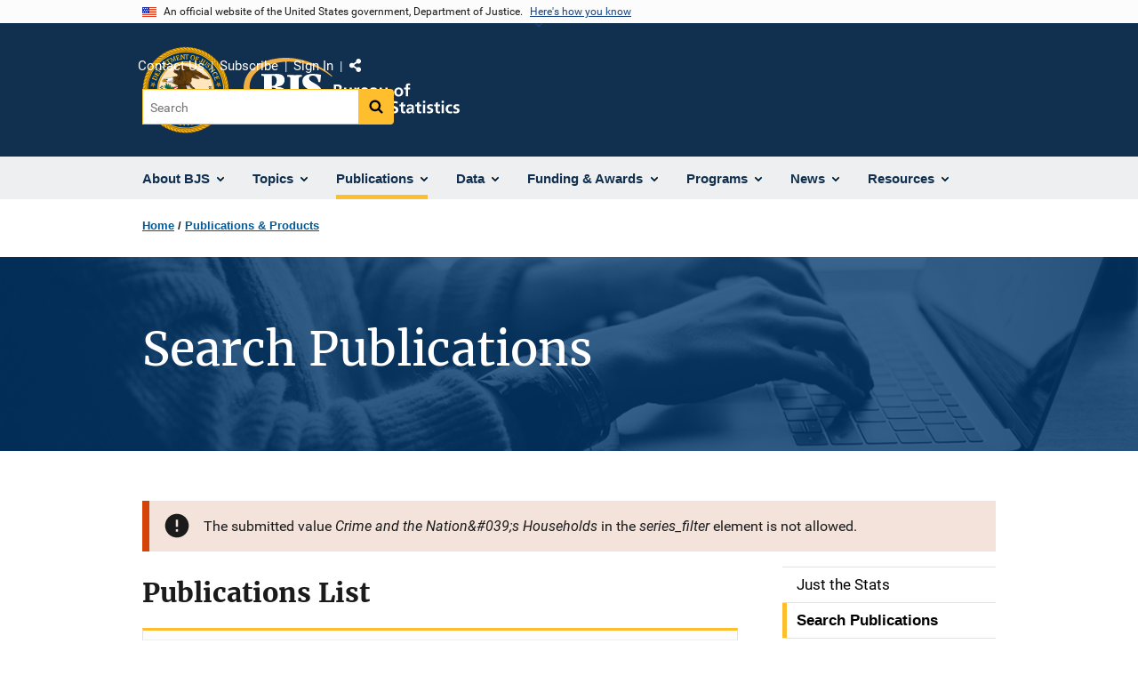

--- FILE ---
content_type: text/html; charset=UTF-8
request_url: https://bjs.ojp.gov/library/publications/list?series_filter=Crime%20and%20the%20Nation%26%23039%3Bs%20Households
body_size: 14084
content:
<!DOCTYPE html>
<html lang="en" dir="ltr" prefix="og: https://ogp.me/ns#">
  <head>
    <meta charset="utf-8" />
<link rel="preload" href="/themes/custom/ojp/assets/fonts/roboto/Roboto-Regular.woff2" as="font" type="font/woff2" crossorigin="" />
<link rel="preload" href="/themes/custom/ojp/assets/fonts/roboto/Roboto-Bold.woff2" as="font" type="font/woff2" crossorigin="" />
<link rel="preload" href="/themes/custom/ojp/assets/fonts/roboto/Roboto-Italic.woff2" as="font" type="font/woff2" crossorigin="" />
<link rel="preload" href="/themes/custom/ojp/assets/fonts/roboto/Roboto-BlackItalic.woff2" as="font" type="font/woff2" crossorigin="" />
<link rel="preload" href="/themes/custom/ojp/assets/fonts/merriweather/Latin-Merriweather-Regular.woff2" as="font" type="font/woff2" crossorigin="" />
<link rel="preload" href="/themes/custom/ojp/assets/fonts/merriweather/Latin-Merriweather-Bold.woff2" as="font" type="font/woff2" crossorigin="" />
<noscript><style>form.antibot * :not(.antibot-message) { display: none !important; }</style>
</noscript><meta name="description" content="View and search for publications and products from the Bureau of Justice Statistics." />
<link rel="canonical" href="https://bjs.ojp.gov/library/publications/list" />
<meta property="og:site_name" content="Bureau of Justice Statistics" />
<meta property="og:url" content="https://bjs.ojp.gov/library/publications/list" />
<meta property="og:title" content="Search Publications" />
<meta property="og:description" content="View and search for publications and products from the Bureau of Justice Statistics." />
<meta property="og:image" content="https://bjs.ojp.gov/sites/g/files/xyckuh236/files/images/2021-02/OGimage_0.png" />
<meta name="twitter:card" content="summary" />
<meta name="twitter:description" content="View and search for publications and products from the Bureau of Justice Statistics." />
<meta name="twitter:title" content="Search Publications | Bureau of Justice Statistics" />
<meta name="twitter:image" content="https://bjs.ojp.gov/sites/g/files/xyckuh236/files/images/2021-02/OGimage_0.png" />
<meta name="google-site-verification" content="4PLVTsyCm3--uca8rMAYrsLAAEJtRBtpZWm-kh9pr0g" />
<meta name="Generator" content="Drupal 10 (https://www.drupal.org)" />
<meta name="MobileOptimized" content="width" />
<meta name="HandheldFriendly" content="true" />
<meta name="viewport" content="width=device-width, initial-scale=1.0" />
<link rel="icon" href="/themes/custom/ojp/assets/images/ojp/favicon.png" type="image/png" />
<link rel="alternate" hreflang="en" href="https://bjs.ojp.gov/library/publications/list" />

    <title>Search Publications | Bureau of Justice Statistics</title>
    <link rel="stylesheet" media="all" href="/sites/g/files/xyckuh236/files/css/css_rCQhxeyGf6wjn6Wq9Ep8_KOyhlSNa95JJoRTb3Eaiww.css?delta=0&amp;language=en&amp;theme=ojp&amp;include=[base64]" />
<link rel="stylesheet" media="print" href="/sites/g/files/xyckuh236/files/css/css_81Vj0IkYyoYJvXYBNMClpRp8KUfHZM-Ey4YTXatHiPk.css?delta=1&amp;language=en&amp;theme=ojp&amp;include=[base64]" />
<link rel="stylesheet" media="all" href="/sites/g/files/xyckuh236/files/css/css_lUOOtRfgCe1dxOgh3TQ8xXCvgcht5QVgMAj4b0aJqVo.css?delta=2&amp;language=en&amp;theme=ojp&amp;include=[base64]" />
<link rel="stylesheet" media="all" href="/sites/g/files/xyckuh236/files/css/css_Ypsu4XtyBw3Upe9o6rG_HMzoTCSoXJQpAzGGkPbX90U.css?delta=3&amp;language=en&amp;theme=ojp&amp;include=[base64]" />
<link rel="stylesheet" media="print" href="/sites/g/files/xyckuh236/files/css/css_zxEGTDXeP9ngdNso24-Bomoquys4mkHkVPDlu-SLlg8.css?delta=4&amp;language=en&amp;theme=ojp&amp;include=[base64]" />
<link rel="stylesheet" media="all" href="/sites/g/files/xyckuh236/files/css/css_WxPrfzr22oJ3AvWEOncId988GaFyWCaH30nh9c_UVyU.css?delta=5&amp;language=en&amp;theme=ojp&amp;include=[base64]" />

    
  </head>
  <body class="page-with-hero path-node page-node-type-landing-page">
        <a href="#main-content" class="visually-hidden focusable skip-link">
      Skip to main content
    </a>
    <noscript><iframe src="https://www.googletagmanager.com/ns.html?id=GTM-TPK5P7R"
                  height="0" width="0" style="display:none;visibility:hidden"></iframe></noscript>

      <div class="dialog-off-canvas-main-canvas" data-off-canvas-main-canvas>
      <section class="usa-banner" aria-label="Official government website">

    <div class="usa-accordion">
  <header class="usa-banner__header">
    <div class="usa-banner__inner">
      <div class="grid-col-auto">
        <img class="usa-banner__header-flag" src="/themes/custom/ojp/assets/images/us_flag_small.png" alt="U.S. flag">
      </div>
      <div class="grid-col-fill tablet:grid-col-auto">
        <p class="usa-banner__header-text">An official website of the United States government, Department of Justice.</p>
        <p class="usa-banner__header-action" aria-hidden="true">Here's how you know</p>
      </div>
      <button class="usa-accordion__button usa-banner__button"
              aria-expanded="false" aria-controls="gov-banner">
        <span class="usa-banner__button-text">Here's how you know</span>
      </button>
    </div>
  </header>
  <div class="usa-banner__content usa-accordion__content" id="gov-banner" hidden>
    <div class="grid-row grid-gap-lg">
      <div class="usa-banner__guidance tablet:grid-col-6">
        <img class="usa-banner__icon usa-media-block__img" src="/themes/custom/ojp/assets/images/icon-dot-gov.svg" role="img" alt="" aria-hidden="true">
        <div class="usa-media-block__body">
          <p>
            <strong>Official websites use .gov</strong>
            <br>
            A <strong>.gov</strong> website belongs to an official government organization in the United States.
          </p>
        </div>
      </div>
      <div class="usa-banner__guidance tablet:grid-col-6">
        <img class="usa-banner__icon usa-media-block__img" src="/themes/custom/ojp/assets/images/icon-https.svg" role="img" alt="" aria-hidden="true">
        <div class="usa-media-block__body">
          <p>
            <strong>Secure .gov websites use HTTPS</strong>
            <br>
            A <strong>lock</strong> (
            <span class="icon-lock"><svg xmlns="http://www.w3.org/2000/svg" width="52" height="64" viewBox="0 0 52 64" class="usa-banner__lock-image" role="img" aria-labelledby="banner-lock-title-default banner-lock-description-default" focusable="false"><title id="banner-lock-title-default">Lock</title><desc id="banner-lock-description-default">A locked padlock</desc><path fill="#000000" fill-rule="evenodd" d="M26 0c10.493 0 19 8.507 19 19v9h3a4 4 0 0 1 4 4v28a4 4 0 0 1-4 4H4a4 4 0 0 1-4-4V32a4 4 0 0 1 4-4h3v-9C7 8.507 15.507 0 26 0zm0 8c-5.979 0-10.843 4.77-10.996 10.712L15 19v9h22v-9c0-6.075-4.925-11-11-11z"/></svg></span>
            ) or <strong>https://</strong> means you’ve safely connected to the .gov website. Share sensitive information only on official, secure websites.          </p>
        </div>
      </div>
    </div>
  </div>
</div>


    
  </section>

  <header class="usa-header usa-header--extended" id="header">

    
      <div class="usa-navbar">
                <button class="usa-menu-btn usa-button">Menu</button>
                  <div class="region region-header">
    <div class="usa-logo" id="logo">
      <div class="ojp-seal">
      <a href="https://www.ojp.gov" accesskey="1" title="Office of Justice Programs" aria-label="Office of Justice Programs">
                <img src="/themes/custom/ojp/assets/images/ojp/OJP-seal.svg" alt="Office of Justice Programs seal" height="98" width="98" />
              </a>
    </div>
        <div class="ojp-office-logo">
      <a href="/" accesskey="2" title="Home" aria-label="Home">
        <img src="/themes/custom/ojp/assets/images/ojp/bjs-logo.svg?v=1" alt="Home" />
      </a>
    </div>
  </div>

  </div>

      </div>

      <div class="usa-overlay"></div>
        <nav class="usa-nav" aria-label="site navigation">
          <div class="usa-nav__inner">

            <button class="usa-nav__close">
              <img src="/themes/custom/ojp/assets/images/close-white.svg" alt="close" />
            </button>

            
            
                                              <div class="region region-primary-menu">
    


  
  
          <ul class="usa-nav__primary usa-accordion" aria-label="primary navigation">
    
          <li class="usa-nav__primary-item" >

                  <button class="usa-accordion__button usa-nav__link" aria-expanded="false" aria-controls="extended-nav-section-1">
            <span>About BJS</span>
          </button>
        
                    
  
          <ul id="extended-nav-section-1" class="usa-nav__submenu" hidden>

            <li class="usa-nav__submenu-item">
        <a href="/about">
          <span>About BJS</span>
        </a>
      </li>
      
    
          <li class="usa-nav__submenu-item">

        
                  <a href="/bjs-director" class="link">
            <span class="">The BJS Director</span>
          </a>
        
      </li>
          <li class="usa-nav__submenu-item">

        
                  <a href="/about/activities-programs" class="link">
            <span class="">Activities &amp; Programs</span>
          </a>
        
      </li>
          <li class="usa-nav__submenu-item">

        
                  <a href="/about/principles-and-practices" class="link">
            <span class="">Principles and Practices</span>
          </a>
        
      </li>
          <li class="usa-nav__submenu-item">

        
                  <a href="/bjs-strategic-plan-fy-2024-2029" class="link">
            <span class="">BJS Strategic Plan</span>
          </a>
        
      </li>
          <li class="usa-nav__submenu-item">

        
                  <a href="/reviews-bjs-programs" class="link">
            <span class="">Reviews of BJS Programs</span>
          </a>
        
      </li>
          <li class="usa-nav__submenu-item">

        
                  <a href="/about-bjs-website" class="link">
            <span class="">About the BJS Website</span>
          </a>
        
      </li>
          <li class="usa-nav__submenu-item">

        
                  <a href="/about/job-opportunities" class="link">
            <span class="">Job Opportunities</span>
          </a>
        
      </li>
        </ul>
  
        
      </li>
          <li class="usa-nav__primary-item" >

                  <button class="usa-accordion__button usa-nav__link" aria-expanded="false" aria-controls="extended-nav-section-2">
            <span>Topics</span>
          </button>
        
                    
  
          <ul id="extended-nav-section-2" class="usa-nav__submenu" hidden>

            <li class="usa-nav__submenu-item">
        <a href="/topics">
          <span>Topics</span>
        </a>
      </li>
      
    
          <li class="usa-nav__submenu-item">

        
                  <a href="/topics/corrections" class="link">
            <span class="">Corrections</span>
          </a>
        
      </li>
          <li class="usa-nav__submenu-item">

        
                  <a href="/topics/costs-crime" class="link">
            <span class="">Costs of Crime</span>
          </a>
        
      </li>
          <li class="usa-nav__submenu-item">

        
                  <a href="/topics/courts" class="link">
            <span class="">Courts</span>
          </a>
        
      </li>
          <li class="usa-nav__submenu-item">

        
                  <a href="/topics/crime" class="link">
            <span class="">Crime</span>
          </a>
        
      </li>
          <li class="usa-nav__submenu-item">

        
                  <a href="/topics/federal-justice-system" class="link">
            <span class="">Federal Justice System</span>
          </a>
        
      </li>
          <li class="usa-nav__submenu-item">

        
                  <a href="/topics/forensic-sciences" class="link">
            <span class="">Forensic Sciences</span>
          </a>
        
      </li>
          <li class="usa-nav__submenu-item">

        
                  <a href="/topics/law-enforcement" class="link">
            <span class="">Law Enforcement</span>
          </a>
        
      </li>
          <li class="usa-nav__submenu-item">

        
                  <a href="/topics/recidivism-and-reentry" class="link">
            <span class="">Recidivism and Reentry</span>
          </a>
        
      </li>
          <li class="usa-nav__submenu-item">

        
                  <a href="/topics/tribal-crime-and-justice" class="link">
            <span class="">Tribal Crime and Justice</span>
          </a>
        
      </li>
          <li class="usa-nav__submenu-item">

        
                  <a href="/topics/victims" class="link">
            <span class="">Victims of Crime</span>
          </a>
        
      </li>
        </ul>
  
        
      </li>
          <li class="usa-nav__primary-item" >

                  <button class="usa-accordion__button usa-nav__link usa-current" aria-expanded="false" aria-controls="extended-nav-section-3">
            <span>Publications</span>
          </button>
        
                    
  
          <ul id="extended-nav-section-3" class="usa-nav__submenu" hidden>

            <li class="usa-nav__submenu-item">
        <a href="/library">
          <span>Publications</span>
        </a>
      </li>
      
    
          <li class="usa-nav__submenu-item">

        
                  <a href="https://bjs.ojp.gov/library/publications/list?series_filter=Just%20the%20Stats" class="link">
            <span class="">Just the Stats</span>
          </a>
        
      </li>
          <li class="usa-nav__submenu-item">

        
                  <a href="/library/publications/list" class="link usa-current">
            <span class=" usa-current-border">Search Publications</span>
          </a>
        
      </li>
          <li class="usa-nav__submenu-item">

        
                  <a href="/library/publications/forthcoming" class="link">
            <span class="">Forthcoming Publications</span>
          </a>
        
      </li>
          <li class="usa-nav__submenu-item">

        
                  <a href="/library/publications/list/research" class="link">
            <span class="">Research and BJS-Funded Reports</span>
          </a>
        
      </li>
          <li class="usa-nav__submenu-item">

        
                  <a href="/library/publications/data-corrections" class="link">
            <span class="">Errata | Corrections</span>
          </a>
        
      </li>
        </ul>
  
        
      </li>
          <li class="usa-nav__primary-item" >

                  <button class="usa-accordion__button usa-nav__link" aria-expanded="false" aria-controls="extended-nav-section-4">
            <span>Data</span>
          </button>
        
                    
  
          <ul id="extended-nav-section-4" class="usa-nav__submenu" hidden>

            <li class="usa-nav__submenu-item">
        <a href="/data">
          <span>Data</span>
        </a>
      </li>
      
    
          <li class="usa-nav__submenu-item">

        
                  <a href="/bjs-statistical-coverage-crime-and-justice-process" class="link">
            <span class="">Statistical Coverage of Crime and the Justice Process</span>
          </a>
        
      </li>
          <li class="usa-nav__submenu-item">

        
                  <a href="/data-collections/search" class="link">
            <span class="">Search Data Collections</span>
          </a>
        
      </li>
          <li class="usa-nav__submenu-item">

        
                  <a href="/data/data-analysis-tools" class="link">
            <span class="">Data Analysis Tools</span>
          </a>
        
      </li>
          <li class="usa-nav__submenu-item">

        
                  <a href="/data/national-archive-criminal-justice-data" class="link">
            <span class="">National Archive of Criminal Justice Data</span>
          </a>
        
      </li>
          <li class="usa-nav__submenu-item">

        
                  <a href="/data/data-collection-process" class="link">
            <span class="">Data Collection Process</span>
          </a>
        
      </li>
          <li class="usa-nav__submenu-item">

        
                  <a href="/standard-application-process" class="link">
            <span class="">The Standard Application Process</span>
          </a>
        
      </li>
          <li class="usa-nav__submenu-item">

        
                  <a href="/data/topic" class="link">
            <span class="">Data by Topic</span>
          </a>
        
      </li>
        </ul>
  
        
      </li>
          <li class="usa-nav__primary-item" >

                  <button class="usa-accordion__button usa-nav__link" aria-expanded="false" aria-controls="extended-nav-section-5">
            <span>Funding &amp; Awards</span>
          </button>
        
                    
  
          <ul id="extended-nav-section-5" class="usa-nav__submenu" hidden>

            <li class="usa-nav__submenu-item">
        <a href="/funding">
          <span>Funding &amp; Awards</span>
        </a>
      </li>
      
    
          <li class="usa-nav__submenu-item">

        
                  <a href="/apply-become-bjs-peer-reviewer" class="link">
            <span class="">Apply to Become a BJS Peer Reviewer</span>
          </a>
        
      </li>
          <li class="usa-nav__submenu-item">

        
                  <a href="/funding/current" class="link">
            <span class="">Current Funding Opportunities</span>
          </a>
        
      </li>
          <li class="usa-nav__submenu-item">

        
                  <a href="/funding/expired" class="link">
            <span class="">Expired  Funding</span>
          </a>
        
      </li>
          <li class="usa-nav__submenu-item">

        
                  <a href="/funding/awards/list" class="link">
            <span class="">Awards: Listing of Funded Projects</span>
          </a>
        
      </li>
          <li class="usa-nav__submenu-item">

        
                  <a href="/funding/human-subjects-and-confidentiality-requirements" class="link">
            <span class="">Human Subjects and Confidentiality Requirements</span>
          </a>
        
      </li>
          <li class="usa-nav__submenu-item">

        
                  <a href="/funding/guidance-applicants-and-awardees" class="link">
            <span class="">Guidance for Applicants and Award Recipients</span>
          </a>
        
      </li>
          <li class="usa-nav__submenu-item">

        
                  <a href="/technology-and-publishing-requirements-bjs-contractors-and-grantees" class="link">
            <span class="">Technology and Publishing Requirements</span>
          </a>
        
      </li>
        </ul>
  
        
      </li>
          <li class="usa-nav__primary-item" >

                  <button class="usa-accordion__button usa-nav__link" aria-expanded="false" aria-controls="extended-nav-section-6">
            <span>Programs</span>
          </button>
        
                    
  
          <ul id="extended-nav-section-6" class="usa-nav__submenu" hidden>

            <li class="usa-nav__submenu-item">
        <a href="/programs">
          <span>Programs</span>
        </a>
      </li>
      
    
          <li class="usa-nav__submenu-item">

        
                  <a href="/programs/dicra" class="link">
            <span class="">Death in Custody Reporting Act</span>
          </a>
        
      </li>
          <li class="usa-nav__submenu-item">

        
                  <a href="/programs/federal-justice-statistics-program" class="link">
            <span class="">Federal Justice Statistics Program</span>
          </a>
        
      </li>
          <li class="usa-nav__submenu-item">

        
                  <a href="/programs/lecs" class="link">
            <span class="">Law Enforcement Core Statistics (LECS)</span>
          </a>
        
      </li>
          <li class="usa-nav__submenu-item">

        
                  <a href="/programs/ncrp" class="link">
            <span class="">National Corrections Reporting Program</span>
          </a>
        
      </li>
          <li class="usa-nav__submenu-item">

        
                  <a href="/programs/ncvs" class="link">
            <span class="">National Crime Victimization Survey</span>
          </a>
        
      </li>
          <li class="usa-nav__submenu-item">

        
                  <a href="/programs/national-criminal-history-improvement-program" class="link">
            <span class="">National Criminal History Improvement Program</span>
          </a>
        
      </li>
          <li class="usa-nav__submenu-item">

        
                  <a href="/national-criminal-history-improvement-program-supplemental-funding-under-bipartisan-safer" class="link">
            <span class="">NCHIP Supplemental Funding Bipartisan Safer Communities Act</span>
          </a>
        
      </li>
          <li class="usa-nav__submenu-item">

        
                  <a href="/national-incident-based-reporting-system-nibrs" class="link">
            <span class="">National Incident-Based Reporting System (NIBRS)</span>
          </a>
        
      </li>
          <li class="usa-nav__submenu-item">

        
                  <a href="/programs/national-prisoner-statistics" class="link">
            <span class="">National Prisoner Statistics Program</span>
          </a>
        
      </li>
          <li class="usa-nav__submenu-item">

        
                  <a href="/programs/NPRSP" class="link">
            <span class="">National Prison Rape Statistics Program</span>
          </a>
        
      </li>
          <li class="usa-nav__submenu-item">

        
                  <a href="/programs/nics-improvement-amendments-act" class="link">
            <span class="">NICS Act Record Improvement Program</span>
          </a>
        
      </li>
          <li class="usa-nav__submenu-item">

        
                  <a href="/programs/nscs" class="link">
            <span class="">National Survey of Crime and Safety (NSCS)</span>
          </a>
        
      </li>
          <li class="usa-nav__submenu-item">

        
                  <a href="/programs/state-justice-statistics-program" class="link">
            <span class="">State Justice Statistics Program</span>
          </a>
        
      </li>
          <li class="usa-nav__submenu-item">

        
                  <a href="/programs/vssrp" class="link">
            <span class="">Victim Services Statistical Research Program</span>
          </a>
        
      </li>
          <li class="usa-nav__submenu-item">

        
                  <a href="/recidivism-program" class="link">
            <span class="">National Recidivism and Reentry Data Program</span>
          </a>
        
      </li>
        </ul>
  
        
      </li>
          <li class="usa-nav__primary-item" >

                  <button class="usa-accordion__button usa-nav__link" aria-expanded="false" aria-controls="extended-nav-section-7">
            <span>News</span>
          </button>
        
                    
  
          <ul id="extended-nav-section-7" class="usa-nav__submenu" hidden>

            <li class="usa-nav__submenu-item">
        <a href="/news">
          <span>News</span>
        </a>
      </li>
      
    
          <li class="usa-nav__submenu-item">

        
                  <a href="/subscribe" class="link">
            <span class="">JUSTSTATS</span>
          </a>
        
      </li>
          <li class="usa-nav__submenu-item">

        
                  <a href="/press-releases" class="link">
            <span class="">Press Releases</span>
          </a>
        
      </li>
          <li class="usa-nav__submenu-item">

        
                  <a href="/announcements" class="link">
            <span class="">Announcements</span>
          </a>
        
      </li>
          <li class="usa-nav__submenu-item">

        
                  <a href="/featured" class="link">
            <span class="">Featured Content</span>
          </a>
        
      </li>
          <li class="usa-nav__submenu-item">

        
                  <a href="https://bjs.ojp.gov/library/publications/list?series_filter=Just%20the%20Stats" class="link">
            <span class="">Just the Stats</span>
          </a>
        
      </li>
          <li class="usa-nav__submenu-item">

        
                  <a href="/events" class="link">
            <span class="">Events</span>
          </a>
        
      </li>
          <li class="usa-nav__submenu-item">

        
                  <a href="/events/on-demand" class="link">
            <span class="">On-Demand Events</span>
          </a>
        
      </li>
          <li class="usa-nav__submenu-item">

        
                  <a href="/blogs" class="link">
            <span class="">BJS Blogs</span>
          </a>
        
      </li>
        </ul>
  
        
      </li>
          <li class="usa-nav__primary-item" >

                  <button class="usa-accordion__button usa-nav__link" aria-expanded="false" aria-controls="extended-nav-section-8">
            <span>Resources</span>
          </button>
        
                    
  
          <ul id="extended-nav-section-8" class="usa-nav__submenu" hidden>

            <li class="usa-nav__submenu-item">
        <a href="/resources">
          <span>Resources</span>
        </a>
      </li>
      
    
          <li class="usa-nav__submenu-item">

        
                  <a href="/frequently-asked-questions" class="link">
            <span class="">FAQs</span>
          </a>
        
      </li>
          <li class="usa-nav__submenu-item">

        
                  <a href="/glossary" class="link">
            <span class="">Glossary</span>
          </a>
        
      </li>
          <li class="usa-nav__submenu-item">

        
                  <a href="/related-links" class="link">
            <span class="">Related Links</span>
          </a>
        
      </li>
          <li class="usa-nav__submenu-item">

        
                  <a href="/library/multimedia/list" class="link">
            <span class="">Multimedia</span>
          </a>
        
      </li>
          <li class="usa-nav__submenu-item">

        
                  <a href="/month-review" class="link">
            <span class="">Month in Review</span>
          </a>
        
      </li>
        </ul>
  
        
      </li>
        </ul>
  



  </div>

                            
                              <div class="default">
                    <div class="region region-secondary-menu">
    <div class="usa-nav__secondary">
      <ul class="usa-nav__secondary-links">

          <li class="usa-nav__secondary-item">
        <a href="/contact-us">
          Contact Us
        </a>
      </li>
          <li class="usa-nav__secondary-item">
        <a href="/subscribe">
          Subscribe
        </a>
      </li>
          <li class="usa-nav__secondary-item">
        <a href="/saml_login">
          Sign In
        </a>
      </li>
                  <li class="usa-nav__secondary-item">
        <div class="doj-sharing">
  <button id="doj-sharing-toggle" class="doj-sharing__toggle" tabindex="0" title="Choose a social sharing platform" aria-haspopup="true" aria-controls="doj-sharing-links" aria-expanded="false">Share</button>
<ul id="doj-sharing-links" class="doj-sharing__list" tabindex="0" aria-label="Choose a social sharing platform"><li><a href="https://www.facebook.com/sharer/sharer.php?u=https%3A//bjs.ojp.gov/library/publications/list%3Fseries_filter%3DCrime%2520and%2520the%2520Nation%2526%2523039%253Bs%2520Households" title="Share on Facebook" data-event-label="Share on Facebook" target="_blank">Facebook</a></li><li><a href="https://twitter.com/intent/tweet?url=https%3A//bjs.ojp.gov/library/publications/list%3Fseries_filter%3DCrime%2520and%2520the%2520Nation%2526%2523039%253Bs%2520Households&amp;text=Search%20Publications" title="Share on X" data-event-label="Share on X" target="_blank">X</a></li><li><a href="https://www.linkedin.com/shareArticle?mini=true&amp;url=https%3A//bjs.ojp.gov/library/publications/list%3Fseries_filter%3DCrime%2520and%2520the%2520Nation%2526%2523039%253Bs%2520Households&amp;title=Search%20Publications" title="Share on LinkedIn" data-event-label="Share on LinkedIn" target="_blank">LinkedIn</a></li><li><a href="https://reddit.com/submit?url=https%3A//bjs.ojp.gov/library/publications/list%3Fseries_filter%3DCrime%2520and%2520the%2520Nation%2526%2523039%253Bs%2520Households&amp;title=Search%20Publications" title="Share on Reddit" data-event-label="Share on Reddit" target="_blank">Reddit</a></li><li><a href="https://pinterest.com/pin/create/button?url=https%3A//bjs.ojp.gov/library/publications/list%3Fseries_filter%3DCrime%2520and%2520the%2520Nation%2526%2523039%253Bs%2520Households&amp;media=https%3A//bjs.ojp.gov/sites/g/files/xyckuh236/files/images/2021-02/OGimage_0.png&amp;description=Search%20Publications" title="Share on Pinterest" data-event-label="Share on Pinterest" target="_blank">Pinterest</a></li><li><a href="/cdn-cgi/l/email-protection#[base64]" title="Share on Email" data-event-label="Share on Email">Email</a></li></ul>
</div>
      </li>
        </ul>
  
</div>

<div id="block-ojp-searchblock" data-block-plugin-id="ojp_search_block" class="block block-ojp-search block-ojp-search-block">
  
    
      
<div class="usa-search usa-search--small">
  <div role="search">
    
<div data-gname="ojp-search" data-queryParameterName="keys" class="gcse-searchbox-only" data-resultsUrl="/search/results">
  
</div>

  </div>
</div>
  </div>

  </div>

                </div>
              
            
          </div>
        </nav>

      
  </header>

  <div class="grid-container">
    <div class="grid-col-fill">
        <div class="region region-breadcrumb">
    <div id="block-ojp-breadcrumbs" data-block-plugin-id="system_breadcrumb_block" class="block block-system block-system-breadcrumb-block">
  
    
       <nav id="system-breadcrumb" aria-label="breadcrumb">
        <ol class="add-list-reset uswds-breadcrumbs uswds-horizontal-list">
                            <li>
                                            <a href="/">Home</a>
                                    </li>
                            <li>
                                            <a href="/library">Publications &amp; Products</a>
                                    </li>
                    </ol>
    </nav>

  </div>

  </div>

    </div>
  </div>

  <section class="clearfix" aria-label="hero">
      <div class="region region-hero">
    <div class="hero hero--background hero--primary">
  <div class="hero-container">
        <div class="hero__background-container  clearfix">
            <div class="hero__text-container ">
                
        <h1 class="hero__title">Search Publications</h1>
        

                
                                          </div>

                </div>
  </div>

        <div class="hero__background-image" style="background: url(/sites/g/files/xyckuh236/files/styles/hero_background/public/images/2021-02/multimedia-hero.png?itok=jvQrLkAA)  no-repeat center center; background-size: cover;">
      <div class="hero__background-image__overlay "></div>
    </div>
  </div>


  </div>

  </section>

<div class="usa-section uswds-middle-section " aria-label="primary content">
  <div class="grid-container ">
    <div class="grid-col-fill">
        <div class="region region-highlighted">
    <div data-drupal-messages-fallback class="hidden"></div>          <div role="contentinfo"  class="usa-alert usa-alert--error" aria-label="Error Alert">
    <div class="usa-alert__body">
                                    <p class="usa-alert__text">The submitted value <em class="placeholder">Crime and the Nation&amp;#039;s Households</em> in the <em class="placeholder">series_filter</em> element is not allowed.</p>
          </div>
  </div>


  </div>


      
    </div>
  </div>

  
  
  <main class="uswds-main-content-wrapper grid-container ">
    <a id="main-content" tabindex="-1"></a>
    <div class = "grid-row grid-gap-2">

      <div class="region-content tablet:grid-col-12">
          <div class="region region-content">
    <div id="block-ojp-content" data-block-plugin-id="system_main_block" class="block block-system block-system-main-block">
  
    
      

<article>

  
    

  
  <div>

    
      
  <div class="layout layout--twocol-section layout--twocol-section--75-25 layout--node-landing_page">
                    <div  class="layout__region layout__region--first">
        <div data-block-plugin-id="extra_field_block:node:landing_page:field_content_archival_notice" class="block--field-content-archival-notice block block-layout-builder block-extra-field-blocknodelanding-pagefield-content-archival-notice">
  
    
      
  </div>
<div class="views-element-container block block-views block-views-blockpublications-pub-list-simple-filter-date" data-block-plugin-id="views_block:publications-pub_list_simple_filter_date" id="publications-pub-list-simple-filter-date-hlljsodircvxgejo">
  
      <h2>Publications List</h2>
    
      
<div>
  <div class="view view-publications view-id-publications view-display-id-pub_list_simple_filter_date js-view-dom-id-b927ac8091d94c794c2be4ae1d3eecc5c132a2f83b679e0056dba67968447c86">
  
    
        <div class="view-filters">
      <form class="views-exposed-form usa-form" data-drupal-selector="views-exposed-form-publications-pub-list-simple-filter-date" action="/library/publications/list" method="get" id="views-exposed-form-publications-pub-list-simple-filter-date" accept-charset="UTF-8">
  


  <div class="cta">
      <div class="views-exposed-form usa-accordion" data-drupal-selector="views-exposed-form-publications-pub-list-simple-filter-date" aria-label="accordion-group">
    
    

  
    
               
      
<h2 class="usa-accordion__heading">
  <button class="usa-accordion__button"
    aria-expanded="false"
    aria-controls="filter-publications-publications-list-simple-filter-wdate"
    type="button">
  Use Search Filters
  </button>
</h2>
<div id="filter-publications-publications-list-simple-filter-wdate" class="usa-accordion__content ui-widget-content" hidden>
      <div class="form--inline clearfix">
      
  <div class="ojp-filter-section">
    <h3 class="ojp-filter-section__heading">Select Filters</h3>
    <div class="ojp-filter-section__filters">
    <div class="usa-form-group js-form-item form-item js-form-type-select form-item-series-filter js-form-item-series-filter">
      
<label for="edit-series-filter" class="usa-label">Series </label>
        <select data-drupal-selector="edit-series-filter" id="edit-series-filter" name="series_filter" class="form-select error usa-select" aria-invalid="true"><option value="All">- Any -</option><option value="American Indians and Crime">American Indians and Crime</option><option value="Arrest-Related Deaths">Arrest-Related Deaths</option><option value="Background Checks for Firearm Transfers">Background Checks for Firearm Transfers</option><option value="BJS Bulletins">BJS Bulletins</option><option value="BJS Special Reports">BJS Special Reports</option><option value="Bureau of Justice Statistics At a Glance">Bureau of Justice Statistics At a Glance</option><option value="Campus Law Enforcement">Campus Law Enforcement</option><option value="Capital Punishment">Capital Punishment</option><option value="Carjackings in the United States">Carjackings in the United States</option><option value="Census of Jails">Census of Jails</option><option value="Census of Publicly Funded Forensic Crime Laboratories">Census of Publicly Funded Forensic Crime Laboratories</option><option value="Census of State and Federal Correctional Facilities">Census of State and Federal Correctional Facilities</option><option value="Census of State and Local Law Enforcement Agencies">Census of State and Local Law Enforcement Agencies</option><option value="Characteristics of Suspected Human-Trafficking Incidents">Characteristics of Suspected Human-Trafficking Incidents</option><option value="Civil Rights Complaints in U.S. District Courts">Civil Rights Complaints in U.S. District Courts</option><option value="Civil Trial Cases and Verdicts in Large Counties">Civil Trial Cases and Verdicts in Large Counties</option><option value="Compendium of Federal Justice Statistics">Compendium of Federal Justice Statistics</option><option value="Compendium of State Privacy and Security Legislation">Compendium of State Privacy and Security Legislation</option><option value="Contacts Between Police and the Public">Contacts Between Police and the Public</option><option value="Contract Trials and Verdicts in Large Counties">Contract Trials and Verdicts in Large Counties</option><option value="Correctional Populations in the United States">Correctional Populations in the United States</option><option value="Crime Against People with Disabilities">Crime Against People with Disabilities</option><option value="Crime and the Nation&#039;s Households">Crime and the Nation&#039;s Households</option><option value="Crimes against Persons Age 65 or Older">Crimes against Persons Age 65 or Older</option><option value="Criminal Victimization">Criminal Victimization</option><option value="Criminal Victimization in the 22 Largest U.S. States">Criminal Victimization in the 22 Largest U.S. States</option><option value="Criminal Victimization in the United States">Criminal Victimization in the United States</option><option value="Criminal Victimization: National Crime Victimization Survey">Criminal Victimization: National Crime Victimization Survey</option><option value="Cybercrime against Businesses">Cybercrime against Businesses</option><option value="Defense Counsel in State Court Criminal Cases">Defense Counsel in State Court Criminal Cases</option><option value="Federal Criminal Case Processing, with Preliminary Data">Federal Criminal Case Processing, with Preliminary Data</option><option value="Federal Criminal Case Processing, with Reconciled Data">Federal Criminal Case Processing, with Reconciled Data</option><option value="Federal Deaths in Custody and During Arrest">Federal Deaths in Custody and During Arrest</option><option value="Federal Justice Statistics">Federal Justice Statistics</option><option value="Federal Law Enforcement Officers">Federal Law Enforcement Officers</option><option value="Federal Pretrial Release and Misconduct">Federal Pretrial Release and Misconduct</option><option value="Federal Prisoner Statistics Collected Under the First Step Act">Federal Prisoner Statistics Collected Under the First Step Act</option><option value="Federal Tort Trials and Verdicts">Federal Tort Trials and Verdicts</option><option value="Felony Defendants in Large Urban Counties">Felony Defendants in Large Urban Counties</option><option value="Felony Sentences in State Courts">Felony Sentences in State Courts</option><option value="Felony Sentences in the United States">Felony Sentences in the United States</option><option value="Firearm Violence Recorded by Police">Firearm Violence Recorded by Police</option><option value="Guide to BJS website">Guide to BJS website</option><option value="Hate Crime">Hate Crime</option><option value="HIV in Prisons and Jails">HIV in Prisons and Jails</option><option value="Homicide Trends in the United States">Homicide Trends in the United States</option><option value="Human Trafficking Data Collection Activities">Human Trafficking Data Collection Activities</option><option value="Identity Theft">Identity Theft</option><option value="Improving Criminal History Records for Background Checks">Improving Criminal History Records for Background Checks</option><option value="Indicators of School Crime and Safety">Indicators of School Crime and Safety</option><option value="Intimate Partner Violence">Intimate Partner Violence</option><option value="Jail Inmates">Jail Inmates</option><option value="Jails in Indian Country">Jails in Indian Country</option><option value="Jails Preliminary Data Release">Jails Preliminary Data Release</option><option value="Just the Stats">Just the Stats</option><option value="Justice Assistance Grant (JAG) Program">Justice Assistance Grant (JAG) Program</option><option value="Justice Expenditure and Employment">Justice Expenditure and Employment</option><option value="Law Enforcement Management and Administrative Statistics">Law Enforcement Management and Administrative Statistics</option><option value="Local Police Departments">Local Police Departments</option><option value="Medical Examiner and Coroner Offices">Medical Examiner and Coroner Offices</option><option value="Mortality in Local Jails and State Prisons">Mortality in Local Jails and State Prisons</option><option value="National Corrections Reporting Program">National Corrections Reporting Program</option><option value="Nation’s Two Crime Measures">Nation’s Two Crime Measures</option><option value="NCVS and NIBRS Comparisons">NCVS and NIBRS Comparisons</option><option value="PREA Data Collection Activities">PREA Data Collection Activities</option><option value="PREA Publications">PREA Publications</option><option value="Preliminary Data Release">Preliminary Data Release</option><option value="Presale Handgun Checks">Presale Handgun Checks</option><option value="Prison and Jail Inmates at Midyear">Prison and Jail Inmates at Midyear</option><option value="Prisoner Petitions Filed in U.S. District Courts">Prisoner Petitions Filed in U.S. District Courts</option><option value="Prisoners">Prisoners</option><option value="Prisoners at Midyear">Prisoners at Midyear</option><option value="Prisons Preliminary Data Release">Prisons Preliminary Data Release</option><option value="Probation and Parole Populations">Probation and Parole Populations</option><option value="Profile of Jail Inmates">Profile of Jail Inmates</option><option value="Prosecutors in State Courts">Prosecutors in State Courts</option><option value="Public Defenders">Public Defenders</option><option value="Punitive Damage Awards in Civil Bench and Jury Trials">Punitive Damage Awards in Civil Bench and Jury Trials</option><option value="Punitive Damage Awards in State Courts">Punitive Damage Awards in State Courts</option><option value="Recidivism of Prisoners Released">Recidivism of Prisoners Released</option><option value="Sheriffs’ Offices">Sheriffs’ Offices</option><option value="Sourcebook of Criminal Justice Statistics">Sourcebook of Criminal Justice Statistics</option><option value="Stalking Victimization">Stalking Victimization</option><option value="State and Local Law Enforcement Training Academies">State and Local Law Enforcement Training Academies</option><option value="State Court Organization">State Court Organization</option><option value="State Court Sentencing of Convicted Felons">State Court Sentencing of Convicted Felons</option><option value="State Prison Expenditures">State Prison Expenditures</option><option value="Summary of State Sex Offender Registries">Summary of State Sex Offender Registries</option><option value="Survey of DNA Crime Laboratories">Survey of DNA Crime Laboratories</option><option value="Survey of State Criminal History Information Systems">Survey of State Criminal History Information Systems</option><option value="Survey of State Procedures Related to Firearm Sales">Survey of State Procedures Related to Firearm Sales</option><option value="Time Served in State Prison">Time Served in State Prison</option><option value="Tort Trials and Verdicts in Large Counties">Tort Trials and Verdicts in Large Counties</option><option value="Traffic Stop Data Collection Policies for State Police">Traffic Stop Data Collection Policies for State Police</option><option value="Trends and Patterns in Firearm Violence">Trends and Patterns in Firearm Violence</option><option value="Tribal Courts in the United States">Tribal Courts in the United States</option><option value="Tribal Crime Data Collection Activities">Tribal Crime Data Collection Activities</option><option value="Use of Management of Criminal History Record Information">Use of Management of Criminal History Record Information</option><option value="Veterans in State and Federal Prisons">Veterans in State and Federal Prisons</option><option value="Violence in the Workplace">Violence in the Workplace</option><option value="Violent Victimization of College Students">Violent Victimization of College Students</option></select>

        </div>
<div class="usa-form-group js-form-item form-item js-form-type-select form-item-form-topic js-form-item-form-topic">
      
<label for="edit-form-topic" class="usa-label">Topic </label>
        <select data-drupal-selector="edit-form-topic" id="edit-form-topic" name="form_topic" class="form-select usa-select"><option value="" selected="selected">- Any -</option><option value="4471">Corrections</option><option value="231">Courts</option><option value="8626">Crime type</option><option value="12056">Federal Justice Statistics Program (FJSP)</option><option value="886">Forensic sciences</option><option value="10431">Law enforcement personnel</option><option value="24636">Recidivism</option><option value="28081">Tribal justice</option><option value="5556">Victims of crime</option></select>

        </div>

  </div>
</div>
  <div class="ojp-filter-section">
    <h3 class="ojp-filter-section__heading">Enter search criteria</h3>
    <div class="ojp-filter-section__filters">
    <div class="usa-form-group js-form-item form-item js-form-type-date form-item-release-date-min js-form-item-release-date-min">
      
<label for="edit-release-date-min" class="usa-label">Released After </label>
          <div id="edit-release-date-min--description" class="description">
      Enter the date as mm/dd/yyyy
    </div>
    <input type="date" data-drupal-selector="edit-release-date-min" id="edit-release-date-min" name="release_date_min" value="" size="30" class="form-date usa-input--inline usa-input" />

        </div>
<div class="usa-form-group js-form-item form-item js-form-type-date form-item-release-date-max js-form-item-release-date-max">
      
<label for="edit-release-date-max" class="usa-label">Released Before </label>
          <div id="edit-release-date-max--description" class="description">
      Enter the date as mm/dd/yyyy
    </div>
    <input type="date" data-drupal-selector="edit-release-date-max" id="edit-release-date-max" name="release_date_max" value="" size="30" class="form-date usa-input--inline usa-input" />

        </div>
<div class="usa-form-group js-form-item form-item js-form-type-textfield form-item-combine js-form-item-combine">
      
<label for="edit-combine" class="usa-label">Keywords </label>
        <input placeholder="Enter keyword(s)" data-drupal-selector="edit-combine" type="text" id="edit-combine" name="combine" value="" size="30" maxlength="128" class="form-text usa-input" />

        </div>
<div class="usa-form-group js-form-item form-item js-form-type-entity-autocomplete form-item-author js-form-item-author">
      
<label for="edit-author" class="usa-label">Author(s) </label>
        <input data-drupal-selector="edit-author" class="form-autocomplete form-text usa-input" data-autocomplete-path="/entity_reference_autocomplete/taxonomy_term/default/o12_xPCNsacfD6il0MwSoOMJlR9MhtMQnCae3Foz-vA" type="text" id="edit-author" name="author" value="" size="60" maxlength="128" />

        </div>

  </div>
</div>
  <div class="ojp-filter-section">
    <div class="ojp-filter-section__filters">
    <div class="usa-form-group js-form-item form-item js-form-type-select form-item-sort-by js-form-item-sort-by">
      
<label for="edit-sort-by" class="usa-label">Sort by </label>
        <select data-drupal-selector="edit-sort-by" id="edit-sort-by" name="sort_by" class="form-select usa-select"><option value="field_date_published_value" selected="selected">Date Published</option><option value="title">Title</option></select>

        </div>
<div class="usa-form-group js-form-item form-item js-form-type-select form-item-sort-order js-form-item-sort-order">
      
<label for="edit-sort-order" class="usa-label">Order </label>
        <select data-drupal-selector="edit-sort-order" id="edit-sort-order" name="sort_order" class="form-select usa-select"><option value="ASC">Ascending</option><option value="DESC" selected="selected">Descending</option></select>

        </div>

  </div>
</div>
  <div class="ojp-filter-section">
    <div class="ojp-filter-section__filters">
    
  <div data-drupal-selector="edit-actions" class="form-actions js-form-wrapper form-wrapper">
    <button data-drupal-selector="edit-submit-publications" class="usa-button--secondary button js-form-submit form-submit usa-button usa-input" type="submit" id="edit-submit-publications" value="Submit all selections">Submit all selections</button>
<button data-drupal-selector="edit-reset" class="usa-button--secondary usa-button--outline button js-form-submit form-submit usa-button usa-input" type="submit" id="edit-reset" name="op" value="Clear selections">Clear selections</button>

  </div>

  </div>
</div>
    </div>
  </div>

</div>

    
  
  </div>

</form>

    </div>
                          
  
          </div>

</div>

  </div>

      </div>
    
          <div  class="layout__region layout__region--second">
        <nav aria-labelledby="-menu" data-block-plugin-id="menu_block:main" class="block block-menu navigation menu--main">
            
  <h2 class="visually-hidden" id="-menu">Side navigation</h2>
  

        

  
  
              <ul class="usa-sidenav">
    
    
      
            
            
            
      <li class="usa-sidenav__item usa-sidenav__item--level-0">
        
        <a href="https://bjs.ojp.gov/library/publications/list?series_filter=Just%20the%20Stats">
          <span>Just the Stats</span>
        </a>

                
      </li>
    
      
            
            
            
      <li class="usa-sidenav__item usa-sidenav__item--level-0">
        
        <a class="usa-current" href="/library/publications/list">
          <span>Search Publications</span>
        </a>

                
      </li>
    
      
            
            
            
      <li class="usa-sidenav__item usa-sidenav__item--level-0">
        
        <a href="/library/publications/forthcoming">
          <span>Forthcoming Publications</span>
        </a>

                
      </li>
    
      
            
            
            
      <li class="usa-sidenav__item usa-sidenav__item--level-0">
        
        <a href="/library/publications/list/research">
          <span>Research and BJS-Funded Reports</span>
        </a>

                
      </li>
    
      
            
            
            
      <li class="usa-sidenav__item usa-sidenav__item--level-0">
        
        <a href="/library/publications/data-corrections">
          <span>Errata | Corrections</span>
        </a>

                
      </li>
        </ul>
  


  </nav>

  
  
<div     data-block-plugin-id="inline_block:text"
      data-inline-block-uuid="b3f5f7bc-795d-4e6b-a012-957c42373f84"
      class="block block-layout-builder block-inline-blocktext cta"
  >
    <div>
    
        
          <div  class="use-float-friendly-lists field field--name-body field--type-text-with-summary field--label-hidden long-text"><p><strong>Interested in Statistics?</strong></p>

<p>Sign up for email notices of new crime and justice statistical materials as they become available from BJS.</p>

<p><a class="usa-button" href="/subscribe">Subscribe</a></p></div>

          </div>
</div>


      </div>
      
      </div>

  <div class="layout--node-landing_page layout layout--onecol">
    <div >
      
    </div>
  </div>

  </div>

</article>

  </div>

  </div>

      </div>

      

      
    </div>
  </main>
</div>

<footer class="usa-footer usa-footer--big">
  <div class="grid-container usa-footer-return-to-top">
    <a id="return-to-top" class="hide" href="#">Top</a>
  </div>

      <div class="usa-footer__primary-section">
      <div class="grid-container footer__wrapper">
        <div class="usa-footer-primary__top padding-bottom-5">
                      <h3 class="usa-footer__agency-heading tablet:display-inline-block">Bureau of Justice Statistics</h3>
                  </div>

        
        
                        <nav class="usa-footer-nav mobile-lg:grid-col-12" aria-label="footer navigation">

                        <div class="region region-footer-menu">
    

    
                <div class="grid-row grid-gap">
        
                  
    
                  <div class="mobile-lg:grid-col-6 desktop:grid-col-3">
        <section aria-labelledby="section-about-bjs" class="usa-footer__primary-content usa-footer__primary-content--collapsible display-block">
          <h4 id="section-about-bjs" class="usa-footer__primary-link">About BJS</h4>
                    <ul class="add-list-reset usa-list--unstyled">
                
        
                  
    
                  <li class="usa-footer__secondary-link">
        <a href="/about">About BJS</a>
      </li>
      
    
                  <li class="usa-footer__secondary-link">
        <a href="/about/activities-programs">Statistical Programs</a>
      </li>
      
    
                  <li class="usa-footer__secondary-link">
        <a href="/about-bjs-website">About BJS Website</a>
      </li>
      
    
                  <li class="usa-footer__secondary-link">
        <a href="/contact-us">Contact Us</a>
      </li>
      
    
        
  
          </ul>
                  </section>
      </div>
      
    
                  <div class="mobile-lg:grid-col-6 desktop:grid-col-3">
        <section aria-labelledby="section-data-integrity" class="usa-footer__primary-content usa-footer__primary-content--collapsible display-block">
          <h4 id="section-data-integrity" class="usa-footer__primary-link">Data Integrity</h4>
                    <ul class="add-list-reset usa-list--unstyled">
                
        
                  
    
                  <li class="usa-footer__secondary-link">
        <a href="https://bjs.ojp.gov/sites/g/files/xyckuh236/files/media/document/bjs_data_protection_guidelines.pdf">BJS Data Protection Guidelines</a>
      </li>
      
    
                  <li class="usa-footer__secondary-link">
        <a href="https://bjs.ojp.gov/bjs-data-quality-guidelines">BJS Data Quality Guidelines</a>
      </li>
      
    
                  <li class="usa-footer__secondary-link">
        <a href="https://bjs.ojp.gov/about/principles-and-practices">BJS Statistical Principles and Practices</a>
      </li>
      
    
                  <li class="usa-footer__secondary-link">
        <a href="https://bjs.ojp.gov/sites/g/files/xyckuh236/files/media/document/scientificintegrity.pdf">Scientific Integrity Statement</a>
      </li>
      
    
                  <li class="usa-footer__secondary-link">
        <a href="https://bjs.ojp.gov/document/BJSdatareleasepolicy.pdf">BJS Data Release Policy</a>
      </li>
      
    
        
  
          </ul>
                  </section>
      </div>
      
    
                  <div class="mobile-lg:grid-col-6 desktop:grid-col-3">
        <section aria-labelledby="section-partners" class="usa-footer__primary-content usa-footer__primary-content--collapsible display-block">
          <h4 id="section-partners" class="usa-footer__primary-link">Partners</h4>
                    <ul class="add-list-reset usa-list--unstyled">
                
        
                  
    
                  <li class="usa-footer__secondary-link">
        <a href="https://www.icpsr.umich.edu/sites/nacjd/home">National Archive of Criminal Justice Data</a>
      </li>
      
    
                  <li class="usa-footer__secondary-link">
        <a href="https://www.ojp.gov/ncjrs/new-ojp-resources">National Criminal Justice Reference Service</a>
      </li>
      
    
                  <li class="usa-footer__secondary-link">
        <a href="https://www.fbi.gov/">Federal Bureau of Investigation</a>
      </li>
      
    
        
  
          </ul>
                  </section>
      </div>
      
    
                  <div class="mobile-lg:grid-col-6 desktop:grid-col-3">
        <section aria-labelledby="section-resources" class="usa-footer__primary-content usa-footer__primary-content--collapsible display-block">
          <h4 id="section-resources" class="usa-footer__primary-link">Resources</h4>
                    <ul class="add-list-reset usa-list--unstyled">
                
        
                  
    
                  <li class="usa-footer__secondary-link">
        <a href="/frequently-asked-questions">FAQs</a>
      </li>
      
    
                  <li class="usa-footer__secondary-link">
        <a href="/glossary">Glossary</a>
      </li>
      
    
                  <li class="usa-footer__secondary-link">
        <a href="/related-links">Related Links</a>
      </li>
      
    
                  <li class="usa-footer__secondary-link">
        <a href="/subscribe">Subscribe</a>
      </li>
      
    
                  <li class="usa-footer__secondary-link">
        <a href="https://www.ojp.gov/program/civil-rights-office/filing-civil-rights-complaint">File a Civil Rights Complaint</a>
      </li>
      
    
        
  
          </ul>
                  </section>
      </div>
      
    
                </div>
        
  



  </div>

          
        </nav>

        <div class="footer__social">
                      <a class="usa-link-facebook margin-right-2" href="https://www.facebook.com/BJSgov/">
              <span class="usa-sr-only">Facebook</span><span class="f">&nbsp;</span>
            </a>
          
                      <a class="usa-link-twitter margin-right-2" href="https://twitter.com/BJSgov">
              <span class="usa-sr-only">X</span><span class="t">&nbsp;</span>
            </a>
          
                      <a class="usa-link-youtube" href="https://www.youtube.com/channel/UC4sChTMpog0vHNL1HvkTKzQ">
              <span class="usa-sr-only">YouTube</span>
              <span class="yt"> </span>
            </a>
          
                  </div>

      </div>
    </div>
  

      <div class="usa-footer__secondary-section">

              <div class="grid-container">
          <div class="grid-row usa-footer__logos-container ">
                                              <div class="usa-footer-logo usa-width-one-half  desktop:grid-col-6 desktop:border-right border-base-dark">

                            <a href="https://www.ojp.gov">
                                                <img class="" src="/themes/custom/ojp/assets/images/ojp/ojp-full.svg" alt="U.S. Department of Justice, Office of Justice Programs Logo">
                                            </a>
                          </div>
          
                                            <div class="desktop:grid-col-6">
              <div class="usa-footer__partner-logos 1">
                <div class="grid-row">
                  <div class="grid-col-4 flex-align-center usa-footer__partner-logo margin-bottom-3">
                    <a href="https://bja.ojp.gov" aria-label="Bureau of Justice Administration">
                      <img src="/themes/custom/ojp/assets/images/ojp/bja.svg" alt="Bureau of Justice Administration Logo" />
                    </a>
                  </div>
                  <div class="grid-col-4 flex-align-center usa-footer__partner-logo margin-bottom-3">
                    <a href="https://bjs.ojp.gov" aria-label="Bureau of Justice Statistics">
                      <img src="/themes/custom/ojp/assets/images/ojp/bjs.svg" alt="Bureau of Justice Statistics Logo" />
                    </a>
                  </div>
                  <div class="grid-col-4 flex-align-center usa-footer__partner-logo margin-bottom-3">
                    <a href=" https://nij.ojp.gov" aria-label="National Institute of Justice">
                      <img src="/themes/custom/ojp/assets/images/ojp/nij.svg" alt="National Institute of Justice Logo" />
                    </a>
                  </div>
                  <div class="grid-col-4 flex-align-center usa-footer__partner-logo">
                    <a href="https://ojjdp.ojp.gov" aria-label="Office of Juvenile Justice and Delinquency Prevention">
                      <img src="/themes/custom/ojp/assets/images/ojp/ojjdp.svg" alt="Office of Juvenile Justice and Delinquency Prevention Logo" />
                    </a>
                  </div>
                  <div class="grid-col-4 flex-align-center usa-footer__partner-logo">
                    <a href="https://ovc.ojp.gov" aria-label="Office for Victims of Crime">
                      <img src="/themes/custom/ojp/assets/images/ojp/ovc.svg" alt="Office for Victims of Crime Logo" />
                    </a>
                  </div>
                  <div class="grid-col-4 flex-align-center usa-footer__partner-logo">
                    <a href="https://smart.ojp.gov" aria-label="Office of Sex Offender Sentencing, Monitoring, Apprehending, Registering, and Tracking">
                      <img src="/themes/custom/ojp/assets/images/ojp/smart.svg" alt="Office of Sex Offender Sentencing, Monitoring, Apprehending, Registering, and Tracking Logo" />
                    </a>
                  </div>
                </div>
              </div>
            </div>

                    </div>

                      <div class="usa-footer-contact-links usa-width-one-half">

              <address>

                                  <p class="usa-footer-contact-heading">999 N. Capitol St., NE, Washington, DC  20531</p>
                
                
                
              </address>
            </div>
          
        </div>
      
              <div class="wide-nav">
          <nav aria-labelledby="block-bja-secondaryfooterlinkmenu-menu" id="block-bja-secondaryfooterlinkmenu" class="navigation menu--secondary-footer-link-menu">
            <h2 class="visually-hidden" id="block-bja-secondaryfooterlinkmenu-menu">Secondary Footer link menu</h2>
            <ul class="menu">
              <li class="menu-item">
                <a href="https://www.justice.gov/accessibility/accessibility-statement">Accessibility</a>
              </li>
              <li class="menu-item">
                <a href="https://www.justice.gov/open/plain-writing-act">Plain Language</a>
              </li>
              <li class="menu-item">
                <a href="https://www.justice.gov/doj/privacy-policy">Privacy Policy</a>
              </li>
              <li class="menu-item">
                <a href="https://www.justice.gov/legalpolicies">Legal Policies and Disclaimer</a>
              </li>
              <li class="menu-item">
                <a href="https://www.justice.gov/jmd/eeo-program-status-report">No FEAR Act</a>
              </li>
              <li class="menu-item">
                <a href="https://www.ojp.gov/program/freedom-information-act/foia-overview">Freedom of Information Act</a>
              </li>
              <li class="menu-item">
                <a href="https://www.usa.gov/">USA.gov</a>
              </li>
              <li class="menu-item">
                <a href="https://www.justice.gov/">Justice.gov</a>
              </li>
            </ul>
          </nav>
        </div>
                </div>
  
</footer>

  </div>

    
    <script data-cfasync="false" src="/cdn-cgi/scripts/5c5dd728/cloudflare-static/email-decode.min.js"></script><script type="application/json" data-drupal-selector="drupal-settings-json">{"path":{"baseUrl":"\/","pathPrefix":"","currentPath":"node\/61821","currentPathIsAdmin":false,"isFront":false,"currentLanguage":"en","currentQuery":{"series_filter":"Crime and the Nation\u0026#039;s Households"}},"pluralDelimiter":"\u0003","suppressDeprecationErrors":true,"ajaxPageState":{"libraries":"[base64]","theme":"ojp","theme_token":null},"ajaxTrustedUrl":{"\/library\/publications\/list":true},"gtag":{"tagId":"","otherIds":[],"events":[],"additionalConfigInfo":[]},"gtm":{"tagId":null,"settings":{"GTM-TPK5P7R":{"data_layer":"dataLayer","include_environment":false}},"tagIds":["GTM-TPK5P7R"]},"anchorjs":{"selector":".block--body.block-layout-builder h2:not(.usa-accordion__heading), .block--body.block-layout-builder h3, .block--body.block-layout-builder h4, .block--body.block-layout-builder h5, .block-inline-blocktext.block-layout-builder h3, .block-inline-blocktext.block-layout-builder h4, .block-inline-blocktext.block-layout-builder h5, .block-ojp-taxonomy h3, .block-ojp-core h3, .block--field-faq-sections h3, .block-crimesolutions-content-block h3, .block-ojp-core h3, .view-program-practices-listing-alpha h2, .page-node-type-microsite-subpage .block-page-title-block h1, .block-views-blockvideos-multimedia-block h2, .block-inline-blocktext.block-layout-builder h2:not(.usa-accordion__heading), .block-crimesolutions-content-block h3"},"bu":{"_core":{"default_config_hash":"hHRgRa8uaUJPBEvzD2uaerY4Z9xdbV4glRDRNp8euEE"},"notify_ie":12,"notify_firefox":56,"notify_opera":49,"notify_safari":10,"notify_chrome":62,"insecure":false,"unsupported":false,"mobile":false,"visibility_type":"hide","visibility_pages":"admin\/*","source":"\/\/browser-update.org\/update.min.js","show_source":"","position":"top","text_override":"{brow_name} is no longer supported. Some features of this site may not display correctly.","reminder":null,"reminder_closed":null,"new_window":false,"url":"","no_close":false,"test_mode":false},"ojp_search":{"search_no_query_text":"Your search yielded no results."},"ajax":[],"user":{"uid":0,"permissionsHash":"bf4dad98796be58d93f2a8a2c9eb8f16d09bbfef8c6da9e297b6c1ce145fcce3"}}</script>
<script src="/sites/g/files/xyckuh236/files/js/js_9mDVMU57PzfIlfdEGD1_uuhmygCnWq9JKS1U1LDlJmo.js?scope=footer&amp;delta=0&amp;language=en&amp;theme=ojp&amp;include=[base64]"></script>
<script src="/libraries/anchor-js/anchor.min.js?v=4.3.0" defer></script>
<script src="/libraries/clipboard/dist/clipboard.min.js?v=2.0.6" defer></script>
<script src="/modules/custom/anchorjs/js/anchorjs.custom.js?v=0.1.0" defer></script>
<script src="/sites/g/files/xyckuh236/files/js/js_m5q60pD6YQ2oV76OrO1NAOEaO3DoSH4jf32LlmaUHVo.js?scope=footer&amp;delta=4&amp;language=en&amp;theme=ojp&amp;include=[base64]"></script>
<script src="/modules/custom/ckeditor5_embedded_content/js/aftermarket/uswds_accordion.js?t8vnla"></script>
<script src="/sites/g/files/xyckuh236/files/js/js_gKeK2dN8P4QlgC1x-_t8WJ6YXFD8fQKsOxs425fXAJg.js?scope=footer&amp;delta=6&amp;language=en&amp;theme=ojp&amp;include=[base64]"></script>
<script src="/extlink/settings.js"></script>
<script src="/sites/g/files/xyckuh236/files/js/js_xgZrggXlFB2BQrKodH0YO_xPH5y-fKsiDP8eBRbW2wE.js?scope=footer&amp;delta=8&amp;language=en&amp;theme=ojp&amp;include=[base64]"></script>
<script src="/modules/contrib/google_tag/js/gtag.js?t8vnla"></script>
<script src="/sites/g/files/xyckuh236/files/js/js_h_Q_YJ9POqhVULqA6QmKKN4dIKjYi58AD-ALrjdVTNQ.js?scope=footer&amp;delta=10&amp;language=en&amp;theme=ojp&amp;include=[base64]"></script>
<script src="/modules/contrib/google_tag/js/gtm.js?t8vnla"></script>
<script src="/sites/g/files/xyckuh236/files/js/js_l2O0vZSKdJa4uE8lXrJFsjaAx-3dtuQtt7Yd_ZdnZSY.js?scope=footer&amp;delta=12&amp;language=en&amp;theme=ojp&amp;include=[base64]"></script>
<script src="/libraries/datatables.net/js/jquery.dataTables.js?v=1.x" defer></script>
<script src="/libraries/datatables.net-responsive/js/dataTables.responsive.min.js?v=1.x" defer></script>
<script src="/modules/custom/ojp_datatables/js/ojp_datatables.js?v=1.x" defer></script>
<script src="/sites/g/files/xyckuh236/files/js/js_1W-JAu5e2WZX9HIK37AqC17MEUaYG2zwE-DsGXo5JXY.js?scope=footer&amp;delta=16&amp;language=en&amp;theme=ojp&amp;include=[base64]"></script>
<script src="https://cse.google.com/cse.js?cx=015849196504226064512:8qeg8tt4g1g"></script>

  </body>
</html>


--- FILE ---
content_type: text/javascript
request_url: https://bjs.ojp.gov/sites/g/files/xyckuh236/files/js/js_m5q60pD6YQ2oV76OrO1NAOEaO3DoSH4jf32LlmaUHVo.js?scope=footer&delta=4&language=en&theme=ojp&include=eJxtUNmqAyEM_SExT_0eiUnqaB0jLrSff73DlC6UkOWcQxaChTZtqQOehaXZh-7Gp-4yFo4luIpBXG2xDPhNGz_BT0ub0E2aWYHj0HZxsnthFnakZcjqn_3O3SGRNo5a7LUdAptFCHCbFbPFOZR0r1mGGNbk-oZrTYC32shj5Fhuz54TmqAasriBAcIK39hiwscnuRtNFZb_Z_e8_XzI69RDZRzLfJYOn_BQu2CjDc7p1OUPGhCI6A
body_size: 378
content:
/* @license GPL-2.0-or-later https://www.drupal.org/licensing/faq */
(function(Drupal,once){Drupal.behaviors.tableauPrintMobile={attach:function(context,settings){const tableauElements=once('tableauPrintMobile','tableau-viz',context);tableauElements.forEach(function(tableauElement){const iframe=tableauElement?._iframe;if(iframe){let mobileSrc=iframe.src;if(!mobileSrc.includes(':device=phone'))mobileSrc+=mobileSrc.includes('?')?'&:device=phone':'?:device=phone';const mobileIframe=document.createElement('iframe');mobileIframe.src=mobileSrc;mobileIframe.style.width='100%';mobileIframe.style.height='100vh';mobileIframe.style.border='0';mobileIframe.style.visibility='hidden';mobileIframe.style.position='absolute';tableauElement.parentNode.insertBefore(mobileIframe,tableauElement.nextSibling);tableauElement._mobileIframe=mobileIframe;}});window.onbeforeprint=function(){const tableauElements=document.querySelectorAll('tableau-viz');tableauElements.forEach(function(tableauElement){const mobileIframe=tableauElement._mobileIframe;if(mobileIframe){mobileIframe.style.visibility='visible';mobileIframe.style.position='static';}});};window.onafterprint=function(){const tableauElements=document.querySelectorAll('tableau-viz');tableauElements.forEach(function(tableauElement){tableauElement.style.display='';const mobileIframe=tableauElement._mobileIframe;if(mobileIframe){mobileIframe.style.visibility='hidden';mobileIframe.style.position='absolute';}});};}};})(Drupal,once);;
/* @license MIT https://github.com/browser-update/browser-update/blob/master/LICENSE.txt */
(function(Drupal,once){'use strict';Drupal.behaviors.bu={attach:function attach(context,settings){if(context==document)once('buBehavior','body').forEach(function(){window.$buoop={required:{e:settings.bu.notify_ie,f:settings.bu.notify_firefox,o:settings.bu.notify_opera,s:settings.bu.notify_safari,c:settings.bu.notify_chrome},insecure:settings.bu.insecure,unsupported:settings.bu.unsupported,style:settings.bu.position,text:settings.bu.text_override,reminder:settings.bu.reminder,reminderClosed:settings.bu.reminder_closed,test:settings.bu.test_mode,newwindow:settings.bu.new_window,url:settings.bu.url,noclose:settings.bu.no_close,jsshowurl:settings.bu.show_source,api:"2022.12"};var e=document.createElement("script");e.setAttribute("type","text/javascript");e.src=settings.bu.source;document.body.appendChild(e);});}};})(Drupal,once);;
